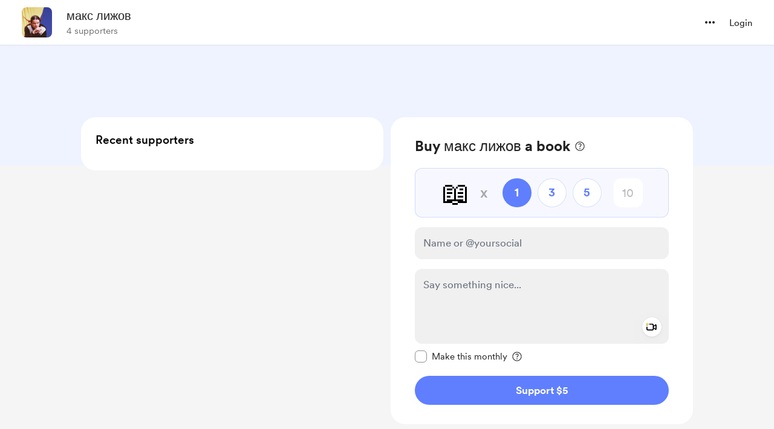

--- FILE ---
content_type: text/css
request_url: https://cdn.buymeacoffee.com/static/prod/11.4.0/build/assets/ChooseCurrency-4490c53b.css
body_size: -255
content:
.choose-currency::-webkit-scrollbar{width:6px}.choose-currency::-webkit-scrollbar-track{background:#fff;border-radius:20px;margin:1px}.choose-currency::-webkit-scrollbar-thumb{background:#d5d5d5;border-radius:100px}.choose-currency::-webkit-scrollbar-thumb:hover{background:#bbb}.top-blur-shadow:before{content:"";display:block;position:absolute;top:0;left:0;right:0;border-radius:18px 18px 0 0;height:36px;background:linear-gradient(to bottom,rgba(255,255,255,1),rgba(255,255,255,0))}


--- FILE ---
content_type: application/javascript
request_url: https://cdn.buymeacoffee.com/static/prod/11.4.0/build/assets/CheckedCircle-bdb68ae1.js
body_size: 275
content:
import{_ as s}from"./_plugin-vue_export-helper-c27b6911.js";import{o as t,c as a,a as e}from"./app-b4c4edbd.js";const i={},o={"aria-hidden":"true",tabindex:"-1",class:"flex-shrink-0",width:"18",height:"18",viewBox:"0 0 18 18",fill:"none",xmlns:"http://www.w3.org/2000/svg"},c=e("mask",{id:"mask0_1_3897",style:{"mask-type":"alpha"},maskUnits:"userSpaceOnUse",x:"0",y:"0",width:"18",height:"18"},[e("rect",{width:"18",height:"18",fill:"#D9D9D9"})],-1),n=e("g",{mask:"url(#mask0_1_3897)"},[e("path",{d:"M7.95 12.45L13.2375 7.1625L12.1875 6.1125L7.95 10.35L5.8125 8.2125L4.7625 9.2625L7.95 12.45ZM9 16.5C7.9625 16.5 6.9875 16.3031 6.075 15.9094C5.1625 15.5156 4.36875 14.9812 3.69375 14.3062C3.01875 13.6312 2.48437 12.8375 2.09062 11.925C1.69687 11.0125 1.5 10.0375 1.5 9C1.5 7.9625 1.69687 6.9875 2.09062 6.075C2.48437 5.1625 3.01875 4.36875 3.69375 3.69375C4.36875 3.01875 5.1625 2.48437 6.075 2.09062C6.9875 1.69687 7.9625 1.5 9 1.5C10.0375 1.5 11.0125 1.69687 11.925 2.09062C12.8375 2.48437 13.6312 3.01875 14.3062 3.69375C14.9812 4.36875 15.5156 5.1625 15.9094 6.075C16.3031 6.9875 16.5 7.9625 16.5 9C16.5 10.0375 16.3031 11.0125 15.9094 11.925C15.5156 12.8375 14.9812 13.6312 14.3062 14.3062C13.6312 14.9812 12.8375 15.5156 11.925 15.9094C11.0125 16.3031 10.0375 16.5 9 16.5Z",fill:"#55B040"})],-1),r=[c,n];function _(h,C){return t(),a("svg",o,r)}const m=s(i,[["render",_]]);export{m as C};


--- FILE ---
content_type: application/javascript
request_url: https://cdn.buymeacoffee.com/static/prod/11.4.0/build/assets/VisibleCaptcha-f97517be.js
body_size: -74
content:
import{r as m,a0 as u,y as i,b as E,o as t,c as _,u as o,f as p,h,ab as C,_ as g}from"./app-b4c4edbd.js";import{_ as d}from"./InputError-4e033553.js";import{a as v}from"./appVariables-ad2859bc.js";const b={__name:"VisibleCaptcha",props:["captchaError","fromPage"],setup(r){const c=r;let s=m(!1),l=u(),n=m(!1);i(()=>c.captchaError,a=>{e(a)}),E(()=>{e(c.captchaError)});const f=()=>{l.value=C(()=>g(()=>import("./ReCaptchaV2-0a7dee27.js"),["assets/ReCaptchaV2-0a7dee27.js","assets/app-b4c4edbd.js","assets/app-4377fa39.css","assets/stripePayment-6c710a41.js","assets/ReCaptcha-cc80ce9c.js","assets/BaseLayout-f2c4781c.js","assets/appVariables-ad2859bc.js","assets/featureTypes-fe0181f1.js","assets/captchaHelper-b07d01f6.js"]))};v.IsBrowser&&(f(),s.value=!0);const e=a=>{n.value=a};return(a,P)=>(t(),_("div",null,[o(s)?(t(),p(o(l),{key:0,captchaError:r.captchaError,fromPage:r.fromPage,onReturnCaptchaError:e},null,8,["captchaError","fromPage"])):h("",!0),o(n)?(t(),p(d,{key:1,class:"my-1",message:a.$t("lang.error.captcha_fail_error")},null,8,["message"])):h("",!0)]))}};export{b as _};
